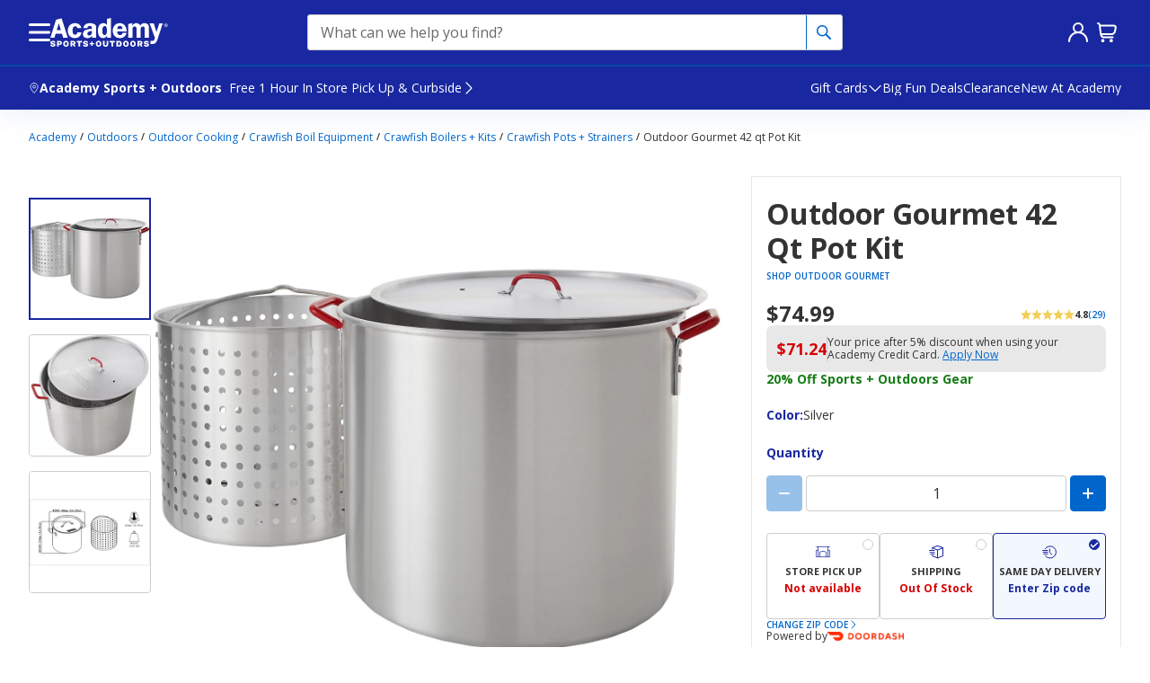

--- FILE ---
content_type: text/javascript
request_url: https://www.academy.com/static-assets/prod1central_component_registry_vol/components/seo/1.0.0/seo.component.js?cacheId=v131
body_size: 7606
content:
!function(e,t){"object"==typeof exports&&"object"==typeof module?module.exports=t(require("@academysports/aso-env"),require("axios"),require("prop-types"),require("react"),require("react-dom"),require("@emotion/react"),require("lodash")):"function"==typeof define&&define.amd?define("ASOPM",[,,,,,,],t):"object"==typeof exports?exports.ASOPM=t(require("@academysports/aso-env"),require("axios"),require("prop-types"),require("react"),require("react-dom"),require("@emotion/react"),require("lodash")):(e.ASOPM=e.ASOPM||{},e.ASOPM.seo=t(e.ASOPMEnv,e.axios,e.PropTypes,e.React,e.ReactDOM,e.EmotionReact,e.lodash))}(this,((e,t,o,r,i,n,a)=>(()=>{"use strict";var c={706:(e,t,o)=>{t.A=void 0;var r=n(o(791)),i=n(o(519));function n(e){return e&&e.__esModule?e:{default:e}}var a=i.default.reduce(((e,t)=>(e[t]=class extends r.default.Component{render(){let{props:e}=this;return r.default.createElement(t,Object.assign(((e,t)=>{let o={};for(let r of Object.keys(t))e.includes(r)||(o[r]=t[r]);return o})(["children"],e),{dangerouslySetInnerHTML:{__html:e.children}}))}},e)),{});t.A=a},519:(e,t,o)=>{e.exports=o(425)},383:t=>{t.exports=e},814:e=>{e.exports=t},956:e=>{e.exports=o},791:e=>{e.exports=r},569:e=>{e.exports=i},216:e=>{e.exports=n},787:e=>{e.exports=a},425:e=>{e.exports=JSON.parse('["a","abbr","address","area","article","aside","audio","b","base","bdi","bdo","blockquote","body","br","button","canvas","caption","cite","code","col","colgroup","data","datalist","dd","del","details","dfn","dialog","div","dl","dt","em","embed","fieldset","figcaption","figure","footer","form","h1","h2","h3","h4","h5","h6","head","header","hgroup","hr","html","i","iframe","img","input","ins","kbd","keygen","label","legend","li","link","main","map","mark","math","menu","menuitem","meta","meter","nav","noscript","object","ol","optgroup","option","output","p","param","picture","pre","progress","q","rb","rp","rt","rtc","ruby","s","samp","script","section","select","slot","small","source","span","strong","style","sub","summary","sup","svg","table","tbody","td","template","textarea","tfoot","th","thead","time","title","tr","track","u","ul","var","video","wbr"]')}},s={};function p(e){var t=s[e];if(void 0!==t)return t.exports;var o=s[e]={exports:{}};return c[e](o,o.exports,p),o.exports}(()=>{p.n=e=>{var t=e&&e.__esModule?()=>e.default:()=>e;return p.d(t,{a:t}),t}})(),(()=>{p.d=(e,t)=>{for(var o in t)p.o(t,o)&&!p.o(e,o)&&Object.defineProperty(e,o,{enumerable:!0,get:t[o]})}})(),(()=>{p.o=(e,t)=>Object.prototype.hasOwnProperty.call(e,t)})(),(()=>{p.r=e=>{"undefined"!=typeof Symbol&&Symbol.toStringTag&&Object.defineProperty(e,Symbol.toStringTag,{value:"Module"}),Object.defineProperty(e,"__esModule",{value:!0})}})(),void 0!==p&&Object.defineProperty(p,"p",{get:function(){try{if("string"!=typeof ASOPMEnv.publicPaths.seo)throw new Error("WebpackRequireFrom: 'ASOPMEnv.publicPaths['seo']' is not a string or not available at runtime. See https://github.com/agoldis/webpack-require-from#troubleshooting");return ASOPMEnv.publicPaths.seo}catch(e){return console.error(e),"/webpack/"}},set:function(e){}});var l={};function u(e,t){(null==t||t>e.length)&&(t=e.length);for(var o=0,r=Array(t);o<t;o++)r[o]=e[o];return r}function g(e,t){if(e){if("string"==typeof e)return u(e,t);var o={}.toString.call(e).slice(8,-1);return"Object"===o&&e.constructor&&(o=e.constructor.name),"Map"===o||"Set"===o?Array.from(e):"Arguments"===o||/^(?:Ui|I)nt(?:8|16|32)(?:Clamped)?Array$/.test(o)?u(e,t):void 0}}function d(e,t){if(!(e instanceof t))throw new TypeError("Cannot call a class as a function")}function m(e){return m="function"==typeof Symbol&&"symbol"==typeof Symbol.iterator?function(e){return typeof e}:function(e){return e&&"function"==typeof Symbol&&e.constructor===Symbol&&e!==Symbol.prototype?"symbol":typeof e},m(e)}function f(e){var t=function(e,t){if("object"!=m(e)||!e)return e;var o=e[Symbol.toPrimitive];if(void 0!==o){var r=o.call(e,t||"default");if("object"!=m(r))return r;throw new TypeError("@@toPrimitive must return a primitive value.")}return("string"===t?String:Number)(e)}(e,"string");return"symbol"==m(t)?t:t+""}function h(e,t){for(var o=0;o<t.length;o++){var r=t[o];r.enumerable=r.enumerable||!1,r.configurable=!0,"value"in r&&(r.writable=!0),Object.defineProperty(e,f(r.key),r)}}function y(e,t,o){return t&&h(e.prototype,t),o&&h(e,o),Object.defineProperty(e,"prototype",{writable:!1}),e}function v(e,t){if(t&&("object"==m(t)||"function"==typeof t))return t;if(void 0!==t)throw new TypeError("Derived constructors may only return object or undefined");return function(e){if(void 0===e)throw new ReferenceError("this hasn't been initialised - super() hasn't been called");return e}(e)}function b(e){return b=Object.setPrototypeOf?Object.getPrototypeOf.bind():function(e){return e.__proto__||Object.getPrototypeOf(e)},b(e)}function S(e,t){return S=Object.setPrototypeOf?Object.setPrototypeOf.bind():function(e,t){return e.__proto__=t,e},S(e,t)}function P(e,t,o){return(t=f(t))in e?Object.defineProperty(e,t,{value:o,enumerable:!0,configurable:!0,writable:!0}):e[t]=o,e}p.r(l),p.d(l,{default:()=>fe,defaultOGImage:()=>ge,getIsL2SitemapPage:()=>le,getSeoMetaDescription:()=>ue,getStoreName:()=>se,updatedOrganizationLogo:()=>de});var I=p(956),O=p.n(I),A=p(791),w=p.n(A),j=p(569),T=p.n(j),x=p(706),_=p(787),E=p(383),L="Academy",D="none",N="Academy Sports + Outdoors | Quality Sporting Goods | Top Hunting, Fishing & Outdoor Gear",U="Shop Academy Sports + Outdoors for sporting goods, hunting, fishing and camping equipment. Find recreation and leisure products, footwear, apparel, grills, bikes, games and Much More.",M="Academy Sports + Outdoors",C="Academy Sitemap - Navigate Academy.com's Sitemap",R="Academy {category} Sitemap - Navigate Academy.com's {category} Sitemap",k="Explore our sitemap at Academy.com to find the products and brands you're looking for quickly. Navigate through our comprehensive collection of outdoor gear, sports goods, clothing, and more.",F="Explore our {category} sitemap at Academy.com to find the products and brands you're looking for quickly. Navigate through our comprehensive collection of outdoor gear, sports goods, clothing, and more.",q=!("undefined"==typeof window||!window.document||!window.document.createElement),H=(q&&(!window.addEventListener&&window.attachEvent),q&&window.screen,"testKey"),B=function(e){if(!q)return!1;try{var t=window[e];return t.setItem(H,"isAvailable"),t.removeItem(H),!0}catch(e){return!1}},G=function(){return y((function e(){throw d(this,e),new Error("do not call new")}),null,[{key:"isLocalStorageAvailable",get:function(){return B("localStorage")}},{key:"isSessionStorageAvailable",get:function(){return B("sessionStorage")}}])}(),V=function(e){var t=!(arguments.length>1&&void 0!==arguments[1])||arguments[1];if(!q)return"";var o="".concat(e,"=");try{for(var r=(t?document.cookie:decodeURIComponent(document.cookie)).split(";"),i=0;i<r.length;i+=1){for(var n=r[i];" "===n.charAt(0);)n=n.substring(1);if(0===n.indexOf(o))return n.slice(o.length,n.length)}return""}catch(e){return console.error(e),""}};[{title:"AA",shipping:!0,military:!0},{title:"AE",shipping:!0,military:!0},{title:"AK",shipping:!0},{title:"AL",shipping:!0},{title:"AP",shipping:!0,military:!0},{title:"AR",shipping:!0},{title:"AS"},{title:"AZ",shipping:!0},{title:"CA",shipping:!0},{title:"CO",shipping:!0},{title:"CT",shipping:!0},{title:"DC",shipping:!0},{title:"DE",shipping:!0},{title:"FL",shipping:!0},{title:"FM"},{title:"GA",shipping:!0},{title:"GU"},{title:"HI",shipping:!0},{title:"IA",shipping:!0},{title:"ID",shipping:!0},{title:"IL",shipping:!0},{title:"IN",shipping:!0},{title:"KS",shipping:!0},{title:"KY",shipping:!0},{title:"LA",shipping:!0},{title:"MA",shipping:!0},{title:"MD",shipping:!0},{title:"ME",shipping:!0},{title:"MI",shipping:!0},{title:"MN",shipping:!0},{title:"MO",shipping:!0},{title:"MP"},{title:"MS",shipping:!0},{title:"MT",shipping:!0},{title:"NC",shipping:!0},{title:"ND",shipping:!0},{title:"NE",shipping:!0},{title:"NH",shipping:!0},{title:"NJ",shipping:!0},{title:"NM",shipping:!0},{title:"NV",shipping:!0},{title:"NY",shipping:!0},{title:"OH",shipping:!0},{title:"OK",shipping:!0},{title:"OR",shipping:!0},{title:"PA",shipping:!0},{title:"PR"},{title:"PW"},{title:"RI",shipping:!0},{title:"SC",shipping:!0},{title:"SD",shipping:!0},{title:"TN",shipping:!0},{title:"TX",shipping:!0},{title:"UT",shipping:!0},{title:"VA",shipping:!0},{title:"VI"},{title:"VT",shipping:!0},{title:"WA",shipping:!0},{title:"WI",shipping:!0},{title:"WV",shipping:!0},{title:"WY",shipping:!0}].filter((function(e){return e.shipping}));var J=function(){var e=arguments.length>0&&void 0!==arguments[0]?arguments[0]:{},t=arguments.length>1&&void 0!==arguments[1]?arguments[1]:{};t&&"function"==typeof t.debug&&!(0,_.isEmpty)(e)&&t.debug(function(){var e=arguments.length>0&&void 0!==arguments[0]?arguments[0]:{},t=e.Initiator,o=void 0===t?"":t,r=e.pageUrl,i=void 0===r?"":r,n=e.DISABLE_ZUUL_ENDPOINTS,a=void 0===n?"":n,c=e.apiHost,s=void 0===c?"":c,p=e.URL,l=void 0===p?"":p;return"Initiator for ".concat(o," on pageURL: ").concat(i," with value of DISABLE_ZUUL_ENDPOINTS: ").concat(a,", Api host: ").concat(JSON.stringify(s),",  Api url: ").concat(l)}(e))},W=function(e,t,o,r){var i=arguments.length>4&&void 0!==arguments[4]?arguments[4]:{},n={envBase:e,envBasePreview:o};return function(e){var t=e;return"string"==typeof e&&"true"===e.toLowerCase()?t=!0:"string"==typeof e&&"false"===e.toLowerCase()&&(t=!1),t}(r)&&!q&&(n.envBase=t),J({Initiator:"getAPIHost",pageUrl:"",DISABLE_ZUUL_ENDPOINTS:r,apiHost:JSON.stringify(n)},i),n};q&&(JSON.parse(V("enableAccMigration")||"false")||(0,_.get)(window,"ASOData.uiConfig.cmsGlobal.enableAccMigration",!1));var Z="WC_StLocId_Selected",K=[[/%20/g," "],[/%2C/g,","],[/%3B/g,";"]],z=function(){if(G.isLocalStorageAvailable)return function(e){var t=arguments.length>1&&void 0!==arguments[1]&&arguments[1];if(q)try{var o,r=t?e:"".concat("aso","_").concat(e),i=null===(o=window.localStorage)||void 0===o?void 0:o.getItem(r);return i?JSON.parse(i):null}catch(e){console.error("Error :: local storage fetch error :: ".concat(e))}}(Z);if(G.isSessionStorageAvailable)return function(e){var t=arguments.length>1&&void 0!==arguments[1]&&arguments[1];if(q)try{var o,r,i=t?e:"".concat("aso","_").concat(e);return null===(o=window.sessionStorage)||void 0===o||null===(r=o.getItem)||void 0===r?void 0:r.call(o,i)}catch(e){console.error("session storage fetch error",e)}}(Z);var e=V(Z)||V("XT_StLocId_Selected");return e?function(e){return JSON.parse(K.reduce((function(e,t){return e.replace(t[0],t[1])}),e))}(e):void 0};function Y(e,t){return function(e){if(Array.isArray(e))return e}(e)||function(e,t){var o=null==e?null:"undefined"!=typeof Symbol&&e[Symbol.iterator]||e["@@iterator"];if(null!=o){var r,i,n,a,c=[],s=!0,p=!1;try{if(n=(o=o.call(e)).next,0===t){if(Object(o)!==o)return;s=!1}else for(;!(s=(r=n.call(o)).done)&&(c.push(r.value),c.length!==t);s=!0);}catch(e){p=!0,i=e}finally{try{if(!s&&null!=o.return&&(a=o.return(),Object(a)!==a))return}finally{if(p)throw i}}return c}}(e,t)||g(e,t)||function(){throw new TypeError("Invalid attempt to destructure non-iterable instance.\nIn order to be iterable, non-array objects must have a [Symbol.iterator]() method.")}()}function X(e,t){var o=Object.keys(e);if(Object.getOwnPropertySymbols){var r=Object.getOwnPropertySymbols(e);t&&(r=r.filter((function(t){return Object.getOwnPropertyDescriptor(e,t).enumerable}))),o.push.apply(o,r)}return o}function Q(e){for(var t=1;t<arguments.length;t++){var o=null!=arguments[t]?arguments[t]:{};t%2?X(Object(o),!0).forEach((function(t){P(e,t,o[t])})):Object.getOwnPropertyDescriptors?Object.defineProperties(e,Object.getOwnPropertyDescriptors(o)):X(Object(o)).forEach((function(t){Object.defineProperty(e,t,Object.getOwnPropertyDescriptor(o,t))}))}return e}var $=p(814);$.interceptors.request.use((function(e){var t=e,o=e.params,r=(void 0===o?{}:o).correlationId,i=void 0===r?"":r;return i&&((t=Q(Q({},t),{},{headers:{correlationId:i}})).headers.correlationId=i,delete t.params.correlationId),t}),(function(e){return Promise.reject(e)})),$.interceptors.response.use((function(e){return e}),(function(e){return Promise.reject(e)}));const ee=$;var te=p(814),oe=p.n(te),re=function(e){var t={method:"get",url:e};return oe()(t)},ie=p(216);function ne(e,t){var o=Object.keys(e);if(Object.getOwnPropertySymbols){var r=Object.getOwnPropertySymbols(e);t&&(r=r.filter((function(t){return Object.getOwnPropertyDescriptor(e,t).enumerable}))),o.push.apply(o,r)}return o}function ae(e){for(var t=1;t<arguments.length;t++){var o=null!=arguments[t]?arguments[t]:{};t%2?ne(Object(o),!0).forEach((function(t){P(e,t,o[t])})):Object.getOwnPropertyDescriptors?Object.defineProperties(e,Object.getOwnPropertyDescriptors(o)):ne(Object(o)).forEach((function(t){Object.defineProperty(e,t,Object.getOwnPropertyDescriptor(o,t))}))}return e}function ce(){try{var e=!Boolean.prototype.valueOf.call(Reflect.construct(Boolean,[],(function(){})))}catch(e){}return(ce=function(){return!!e})()}var se=function(){var e=z();if(e){var t=e.neighborhood;return void 0===t?D:t}return D},pe=function(e){return"/sitemap"===e},le=function(e){var t=e||{},o=t.isL2Sitemap,r=t.sitemapType,i=t.seoToken;return!!(o&&r&&i)},ue=function(e,t){var o=t.maxCharsForSeoMetaDescription,r=t.isL2Sitemap,i=t.metaTitleAndDescriptionTemplatesForSitemap,n=t.pageInfo,a=t.api,c=pe(null==n?void 0:n.seoURL);if(c&&!r)return i.metaDescriptionForL1SitemapPage;if(c&&r){var s,p=null==a?void 0:a.l2SitemapCategoryName;return p?null===(s=i.metaDescriptionForL2SitemapPage)||void 0===s?void 0:s.replaceAll("{category}",p):""}return e.length>o?"".concat(e.substring(0,o-3),"..."):e},ge="".concat(E.staticAssetsBucketPath,"/assets/images/defaultOGImage.png"),de="".concat(E.staticAssetsBucketPath,"/assets/images/updatedOrganizationLogo.png"),me=function(e){function t(){var e;d(this,t);for(var o=arguments.length,r=new Array(o),i=0;i<o;i++)r[i]=arguments[i];return P(e=function(e,t,o){return t=b(t),v(e,ce()?Reflect.construct(t,o||[],b(e).constructor):t.apply(e,o))}(this,t,[].concat(r)),"getCanonicalUrl",(function(t){var o,r={canonicalURL:void 0,ogUrl:void 0},i=e.props,n=i.api,a=i.seoData,c=i.pageInfo,s=i.isL2Sitemap,p=i.isCategoryPage,l=null==n?void 0:n.canonicalURL,u=null==a?void 0:a.url;t?o="/search?searchTerm=".concat(c.searchTerm,"&searchToken=").concat(c.searchToken):s&&c?o=function(e,t){var o=e||{},r=o.sitemapType,i=o.seoToken;return t?"/sitemap/".concat(r,"/").concat(i):""}(c,s):o||p||(o=l||u||"");var g=o?"".concat(E.apporigin).concat(o):"",d=function(e,t,o){var r=t.cmsPageType,i=t.contentTypeUID,n=t.searchPageMapping;return"plp"===r&&o.categoryId?(null==o?void 0:o.seoNoIndex)||!1:!(!e||"searchResultsPage"===i&&"object"===m(n)&&!(0,_.isEmpty)(n))}(null==a?void 0:a.disableIndexing,c,n);return d?(r.canonicalURL=void 0,r.ogUrl=g,r):(r.canonicalURL=g,r.ogUrl=g,r)})),e}return function(e,t){if("function"!=typeof t&&null!==t)throw new TypeError("Super expression must either be null or a function");e.prototype=Object.create(t&&t.prototype,{constructor:{value:e,writable:!0,configurable:!0}}),Object.defineProperty(e,"prototype",{writable:!1}),t&&S(e,t)}(t,e),y(t,[{key:"image",value:function(){var e=(0,_.get)(this.props,"api.xfullimage",""),t=(0,_.get)(this.props,"seoData.image",""),o=e.lastIndexOf("/");return e=o>-1?"".concat(e.substring(0,o),"/og-image/").concat(e.substring(o+1)):e,(0,_.isEmpty)(e)?(0,_.isEmpty)(t)?ge:t:e.includes("https:")?e:"https:".concat(e)}},{key:"getSeoData",value:function(e){var t=arguments.length>1&&void 0!==arguments[1]&&arguments[1],o=this.props,r=o.api,i=o.seoData,n=o.pageInfo,a=o.isCategoryPage,c=i.description,s=i.seoPublished_time,p=i.seoExpiration_time,l=i.seoModified_time,u=i.seoFirst_name,g=i.seoLast_name,d=i.seoUsername,m=i.seoGender,f=i.seoSection,h=i.seoTag,y=i.seoVideo,v=i.seoVideo_height,b=i.seoVideo_width,S=r,P=n.template,I=void 0===P?"":P,O=S.seoMetaDescription,A=S.breadcrumb,j=O||(void 0===A?"":A).split(">").join(", ")||c||U,T=ue(j,this.props),x=this.getCanonicalUrl(t),_=x.canonicalURL,L=x.ogUrl;return(0,ie.jsx)(w().Fragment,null,(0,ie.jsx)("meta",{"data-auid":"og:title",property:"og:title",name:"title",content:e}),(0,ie.jsx)("meta",{"data-auid":"og:type",property:"og:type",content:"expertAdvicePage"===I?"article":"website"}),T&&(0,ie.jsx)("meta",{"data-auid":"og:description",property:"og:description",content:T}),(0,ie.jsx)("meta",{"data-auid":"og:image",property:"og:image",content:this.image()}),s?(0,ie.jsx)("meta",{"data-auid":"og:published_time",property:"og:published_time",name:"published_time",content:s}):"",l?(0,ie.jsx)("meta",{"data-auid":"og:modified_time",property:"og:modified_time",name:"modified_time",content:l}):"",p?(0,ie.jsx)("meta",{"data-auid":"og:expiration_time",property:"og:expiration_time",name:"expiration_time",content:p}):"",u?(0,ie.jsx)("meta",{"data-auid":"og:first_name",property:"og:first_name",name:"first_name",content:u}):"",g?(0,ie.jsx)("meta",{"data-auid":"og:last_name",property:"og:last_name",name:"last_name",content:g}):"",d?(0,ie.jsx)("meta",{"data-auid":"og:username",property:"og:username",name:"username",content:d}):"",m?(0,ie.jsx)("meta",{"data-auid":"og:gender",property:"og:gender",name:"gender",content:m}):"",f?(0,ie.jsx)("meta",{"data-auid":"og:section",property:"og:section",name:"section",content:f}):"",h?(0,ie.jsx)("meta",{"data-auid":"og:tag",property:"og:tag",name:"tag",content:h}):"",y?(0,ie.jsx)("meta",{"data-auid":"og:video",property:"og:video",name:"video",content:y}):"",v?(0,ie.jsx)("meta",{"data-auid":"og:video:height",property:"og:video:height",name:"video_height",content:v}):"",b?(0,ie.jsx)("meta",{"data-auid":"og:video:width",property:"og:video:width",name:"video_width",content:b}):"",n&&n.isSearch&&!t?(0,ie.jsx)("meta",{property:"og:url",content:E.apporigin}):L&&(0,ie.jsx)("meta",{property:"og:url",content:L}),a&&(0,ie.jsx)("meta",{name:"pubDateTime",content:new Date}),_&&(0,ie.jsx)("link",{"data-auid":"canonical",rel:"canonical",href:_}))}},{key:"render",value:function(){if(q)return"";if(!Object.keys(this.props).length&&this.props.constructor===Object)return null;var e=this.props,t=e.api,o=e.pageInfo,r=e.seoData,i=e.labels,n=void 0===i?{}:i,a=e.sameAsValueForHomePageSchema,c=e.logoUrlForHomePageSchema,s=r.description,p=r.disableIndexing,l=t,u=o.searchPageMapping,g=l.seoMetaDescription,d=l.breadcrumb,m=void 0===d?"":d,f=decodeURIComponent(o.searchTerm)&&decodeURIComponent(o.searchToken)&&u,h=f?null==u?void 0:u.pageTitle:function(e){var t,o,r=e.nextGenProductSeoTitleSuffix,i=e.api,n=e.seoData,a=e.isProductPage,c=e.productSeoTitleCharLimit,s=e.isCategoryPage,p=e.categorySeoTitleFallbackCharLimit,l=e.isCategorySeoTitleFallbackEnabled,u=e.pageInfo,g=e.isL2Sitemap,d=e.metaTitleAndDescriptionTemplatesForSitemap,m=i||{},f=m.seoTitle,h=m.name,y=void 0===h?"":h,v=m.freeShipping,b=void 0!==v&&v,S=m.categoryIdentifier,P=m.l2SitemapCategoryName,I=null==y||null===(t=y.trim)||void 0===t?void 0:t.call(y),O=null==n?void 0:n.page_title;if(pe(null==u?void 0:u.seoURL))return g?P?null===(o=d.metaTitleForL2SitemapPage)||void 0===o?void 0:o.replaceAll("{category}",P):f||O||N:d.metaTitleForL1SitemapPage;if(a&&I){var A="".concat(I," | ").concat(r);return b&&A.length<=c?A:f||O||"".concat(I," | ").concat(L)}return s?l?f&&f.length<=p?f:O||"".concat(S," | ").concat(L):f||"".concat(S," | ").concat(L):f||O||N}(this.props),y=f?null==u?void 0:u.metaDescription:g||m.split(">").join(", ")||s||U,v=ue(y,this.props),b=(0,_.get)(n,"customerCareNumber","+1-888-922-2336"),S=(0,_.get)(n,"organizationName",M),P="homepage"===o.page,I=P?function(e){var t=e.apporigin,o=e.customerCareNumber,r=e.sameAsValueForHomePageSchema,i=e.logoUrlForHomePageSchema,n={"@context":"https://schema.org","@type":"Organization",url:t,contactPoint:[{"@type":"ContactPoint",telephone:o,contactType:"customer service"}],name:M};return i&&(n.logo=i),r&&(n.sameAs=r.split(",")),n}({apporigin:E.apporigin,customerCareNumber:b,sameAsValueForHomePageSchema:a,logoUrlForHomePageSchema:c}):function(e,t,o,r){return{"@context":"https://schema.org","@type":"WebPage",name:e,description:t,publisher:{"@type":"Organization",name:o},license:r}}(h,v,S,E.apporigin);return(0,ie.jsx)(w().Fragment,null,(0,ie.jsx)("title",{"data-auid":"title"},h),v&&(0,ie.jsx)("meta",{"data-auid":"description",name:"description",content:v}),(!p||f)&&this.getSeoData(h,f),(0,ie.jsx)(x.A.script,{"data-auid":"jsonld",type:"application/ld+json"},"".concat(JSON.stringify(I))),P&&(0,ie.jsx)(x.A.script,{"data-auid":"websiteSchema",type:"application/ld+json"},"".concat(JSON.stringify(function(e){return{"@context":"https://schema.org","@type":"WebSite",name:M,url:e,potentialAction:{"@type":"SearchAction",target:"".concat(e,"/search?searchTerm={search_term_string}"),"query-input":"required name=search_term_string maxLength=100"}}}(E.apporigin)))))}}],[{key:"getInitialProps",value:function(e,t){var o,r={data:{seoTitle:"",seoMetaDescription:"",seoMetaKeyword:""}},i=function(e){var t=e.API_HOSTNAME,o=e.API_HOSTNAME_VARIANT,r=e.API_HOSTNAME_PREVIEW,i=e.DISABLE_ZUUL_ENDPOINTS,n=arguments.length>1&&void 0!==arguments[1]?arguments[1]:{};return J({Initiator:"fetchVariantEnvBaseVariables",pageUrl:"",DISABLE_ZUUL_ENDPOINTS:i},n),W(t,o,r,i,n)}(e.env,t);if(e.pageInfo.isSearch){var n=e.pageInfo,a=n.searchTerm,c=n.searchToken,s=n.searchPageMapping,p={data:{seoTitle:"",seoMetaDescription:"",seoMetaKeyword:""}};if(a){var l=decodeURIComponent(a),u=decodeURIComponent(c)&&s,g="Search Results - ".concat(l," | Academy"),d=u?s.metaDescription:"Find ".concat(l," at Academy Sports + Outdoors"),m="".concat(l,", academy, sports, sporting goods, academy sports, academy sports and outdoors");p.data.seoTitle=g,p.data.seoMetaDescription=d,p.data.seoMetaKeyword=m}return new Promise((function(e,t){try{e(p)}catch(e){t(e)}})).catch((function(e){return e}))}if(e.pageInfo.categoryId||e.cmsPageInfo&&e.cmsPageInfo.previewId){var f,h,y={correlationId:e.correlationId,trueClientIp:e.trueClientIp,userAgent:e.userAgent},v=e.pageInfo&&e.pageInfo.categoryId?e.pageInfo.categoryId:e.cmsPageInfo.previewId;return function(e,t,o){var r=arguments.length>3&&void 0!==arguments[3]?arguments[3]:{},i=arguments.length>4?arguments[4]:void 0,n=arguments.length>5?arguments[5]:void 0,a="".concat(e,"/api/variant/seo/v2"),c=new URLSearchParams;return Object.entries(t||{}).forEach((function(e){var t=Y(e,2),o=t[0],r=t[1];c.append(o,r)})),c.append("categoryId",o),J({Initiator:"getSSRSEOCategoryDetails",pageUrl:n,DISABLE_ZUUL_ENDPOINTS:i,apiHost:JSON.stringify(e),URL:a},r),ee.get(a,{params:c})}(i.envBase,y,v,t,null===(f=e.env)||void 0===f?void 0:f.DISABLE_ZUUL_ENDPOINTS,null===(h=e.pageInfo)||void 0===h?void 0:h.seoURL)}if(e.pageInfo&&e.pageInfo.productId){var b,S,P={correlationId:e.correlationId,trueClientIp:e.trueClientIp,userAgent:e.userAgent},I=e.pageInfo.productId,O=void 0===I?3717858:I;return function(e,t,o){var r=arguments.length>3&&void 0!==arguments[3]?arguments[3]:{},i=arguments.length>4?arguments[4]:void 0,n=arguments.length>5?arguments[5]:void 0,a="".concat(e,"/api/variant/seo/v2"),c=new URLSearchParams;return Object.entries(t||{}).forEach((function(e){var t=Y(e,2),o=t[0],r=t[1];c.append(o,r)})),c.append("productId",o),J({Initiator:"getSSRSEOProductDetails",pageUrl:n,DISABLE_ZUUL_ENDPOINTS:i,apiHost:JSON.stringify(e),URL:a},r),ee.get(a,{params:c})}(i.envBase,P,O,t,null===(b=e.env)||void 0===b?void 0:b.DISABLE_ZUUL_ENDPOINTS,null===(S=e.pageInfo)||void 0===S?void 0:S.seoURL)}if(e.pageInfo.isStoreLocator){var A=e.seoData,w=A.page_title,j=A.description,T=A.keywords,x=e.pageInfo,E=x.state,L=x.city,D=x.storeId,N=x.pageURL,U={"{{STATE_NAME}}":E&&(0,_.capitalize)(E),"{{CITY_NAME}}":L&&(0,_.capitalize)(L),"{{STORE_NUMBER}}":D},M={data:{seoTitle:this.getReplacedString(w,U),seoMetaDescription:this.getReplacedString(j,U),seoMetaKeyword:this.getReplacedString(T,U),canonicalURL:decodeURIComponent(N)}};return new Promise((function(e,t){try{e(M)}catch(e){t(e)}})).catch((function(e){return e}))}var C=pe(null==e||null===(o=e.pageInfo)||void 0===o?void 0:o.seoURL),R=le(null==e?void 0:e.pageInfo);if(C&&R){var k,F=(null==e?void 0:e.pageInfo)||{},q=F.sitemapType,H=F.seoToken;return re("".concat(null==e||null===(k=e.env)||void 0===k?void 0:k.SITEMAP_JSON_URL,"/","".concat(q,"/").concat(H,".json"))).then((function(e){var t;return{data:ae(ae({},r.data),{},{l2SitemapCategoryName:null===(t=e.data)||void 0===t||null===(t=t[0])||void 0===t?void 0:t.name})}}))}return new Promise((function(e,t){try{e(r)}catch(e){t(e)}})).catch((function(e){return Promise.reject(e)}))}}])}(w().PureComponent);P(me,"getReplacedString",(function(e,t){return e&&e.replace(/{{STATE_NAME}}|{{CITY_NAME}}|{{STORE_NUMBER}}/g,(function(e){return t[e]}))})),P(me,"getServerSideProps",(function(e){return{maxCharsForSeoMetaDescription:(0,_.toNumber)((0,_.get)(e,"ctx.cmsGlobal.MAX_CHARS_FOR_SEO_META_DESCRIPTION",167)),sameAsValueForHomePageSchema:(0,_.get)(e,"ctx.cmsGlobal.sameAsValueForHomePageSchema","https://www.facebook.com/Academy/,https://twitter.com/academy/,https://www.instagram.com/academy/,https://www.youtube.com/user/academydotcom"),logoUrlForHomePageSchema:(0,_.get)(e,"ctx.cmsGlobal.logoUrlForHomePageSchema",de),nextGenProductSeoTitleSuffix:(0,_.get)(e,"ctx.cmsGlobal.nextGenProductSeoTitleSuffix","Free Shipping at Academy"),productSeoTitleCharLimit:(0,_.toNumber)((0,_.get)(e,"ctx.cmsGlobal.productSeoTitleCharLimit",160)),isProductPage:!(0,_.isEmpty)((0,_.get)(e,"ctx.pageInfo.productId","")),isCategoryPage:"plp"===(0,_.get)(e,"ctx.pageInfo.cmsPageType","")&&!!(0,_.get)(e,"ctx.pageInfo.categoryId",""),categorySeoTitleFallbackCharLimit:(0,_.toNumber)((0,_.get)(e,"ctx.cmsGlobal.categorySeoTitleFallbackCharLimit",65)),isCategorySeoTitleFallbackEnabled:(0,_.get)(e,"ctx.cmsGlobal.isCategorySeoTitleFallbackEnabled",!1),isL2Sitemap:le((0,_.get)(e,"ctx.pageInfo",{})),metaTitleAndDescriptionTemplatesForSitemap:{metaTitleForL1SitemapPage:(0,_.get)(e,"ctx.cmsGlobal.metaTitleForL1SitemapPage",C),metaTitleForL2SitemapPage:(0,_.get)(e,"ctx.cmsGlobal.metaTitleForL2SitemapPage",R),metaDescriptionForL1SitemapPage:(0,_.get)(e,"ctx.cmsGlobal.metaDescriptionForL1SitemapPage",k),metaDescriptionForL2SitemapPage:(0,_.get)(e,"ctx.cmsGlobal.metaDescriptionForL2SitemapPage",F)}}})),me.propTypes={api:O().oneOfType([O().object,O().array]),pageInfo:O().object},me.defaultProps={api:{},pageInfo:{}},q&&function(e){return function(e){if(Array.isArray(e))return u(e)}(e)||function(e){if("undefined"!=typeof Symbol&&null!=e[Symbol.iterator]||null!=e["@@iterator"])return Array.from(e)}(e)||g(e)||function(){throw new TypeError("Invalid attempt to spread non-iterable instance.\nIn order to be iterable, non-array objects must have a [Symbol.iterator]() method.")}()}(document.querySelectorAll('[data-component="'.concat("seo",'"]'))).forEach((function(e){T().hydrate((0,ie.jsx)(me,null),e)}));const fe=me;return l})()));
//# sourceMappingURL=seo.component.js.map